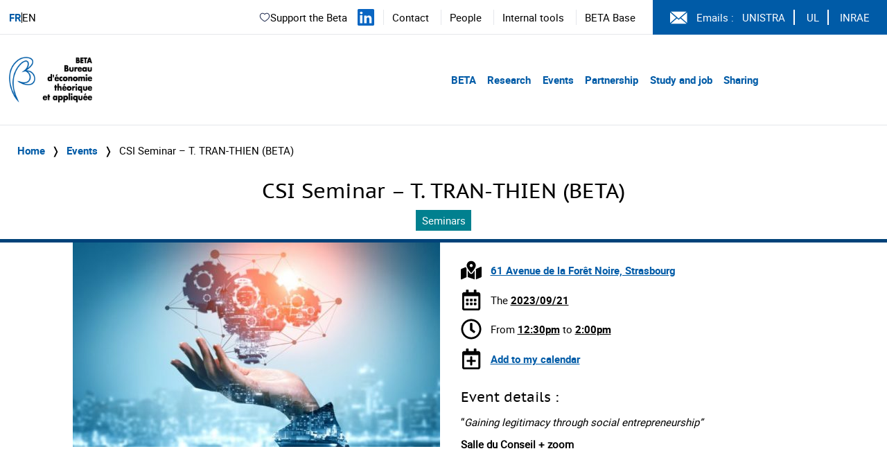

--- FILE ---
content_type: text/html; charset=UTF-8
request_url: https://www.beta-economics.fr/en/evenements/csi-seminar-t-tran-thien-beta/
body_size: 10902
content:
    <!DOCTYPE html>
<html lang="en-GB">
<head>
  <meta charset="UTF-8">
  <meta name="viewport" content="width=device-width, initial-scale=1">
  <link rel="profile" href="http://gmpg.org/xfn/11">
  <link rel="pingback" href="https://www.beta-economics.fr/wordpress/xmlrpc.php">

  <title>CSI  Seminar – T. TRAN-THIEN (BETA) &#8211; Beta</title>
<meta name='robots' content='max-image-preview:large' />
<link rel="alternate" href="https://www.beta-economics.fr/evenements/seminaire-csi-t-tran-thien-beta/" hreflang="fr" />
<link rel="alternate" href="https://www.beta-economics.fr/en/evenements/csi-seminar-t-tran-thien-beta/" hreflang="en" />
<link rel='dns-prefetch' href='//platform.twitter.com' />
<link rel="alternate" type="application/rss+xml" title="Beta &raquo; Feed" href="https://www.beta-economics.fr/en/feed/" />
<link rel='stylesheet' id='wp-block-library-css' href='https://www.beta-economics.fr/wordpress/wp-includes/css/dist/block-library/style.min.css?ver=6.6.4' type='text/css' media='all' />
<style id='filebird-block-filebird-gallery-style-inline-css' type='text/css'>
ul.filebird-block-filebird-gallery{margin:auto!important;padding:0!important;width:100%}ul.filebird-block-filebird-gallery.layout-grid{display:grid;grid-gap:20px;align-items:stretch;grid-template-columns:repeat(var(--columns),1fr);justify-items:stretch}ul.filebird-block-filebird-gallery.layout-grid li img{border:1px solid #ccc;box-shadow:2px 2px 6px 0 rgba(0,0,0,.3);height:100%;max-width:100%;-o-object-fit:cover;object-fit:cover;width:100%}ul.filebird-block-filebird-gallery.layout-masonry{-moz-column-count:var(--columns);-moz-column-gap:var(--space);column-gap:var(--space);-moz-column-width:var(--min-width);columns:var(--min-width) var(--columns);display:block;overflow:auto}ul.filebird-block-filebird-gallery.layout-masonry li{margin-bottom:var(--space)}ul.filebird-block-filebird-gallery li{list-style:none}ul.filebird-block-filebird-gallery li figure{height:100%;margin:0;padding:0;position:relative;width:100%}ul.filebird-block-filebird-gallery li figure figcaption{background:linear-gradient(0deg,rgba(0,0,0,.7),rgba(0,0,0,.3) 70%,transparent);bottom:0;box-sizing:border-box;color:#fff;font-size:.8em;margin:0;max-height:100%;overflow:auto;padding:3em .77em .7em;position:absolute;text-align:center;width:100%;z-index:2}ul.filebird-block-filebird-gallery li figure figcaption a{color:inherit}

</style>
<style id='classic-theme-styles-inline-css' type='text/css'>
/*! This file is auto-generated */
.wp-block-button__link{color:#fff;background-color:#32373c;border-radius:9999px;box-shadow:none;text-decoration:none;padding:calc(.667em + 2px) calc(1.333em + 2px);font-size:1.125em}.wp-block-file__button{background:#32373c;color:#fff;text-decoration:none}
</style>
<style id='global-styles-inline-css' type='text/css'>
:root{--wp--preset--aspect-ratio--square: 1;--wp--preset--aspect-ratio--4-3: 4/3;--wp--preset--aspect-ratio--3-4: 3/4;--wp--preset--aspect-ratio--3-2: 3/2;--wp--preset--aspect-ratio--2-3: 2/3;--wp--preset--aspect-ratio--16-9: 16/9;--wp--preset--aspect-ratio--9-16: 9/16;--wp--preset--color--black: #000000;--wp--preset--color--cyan-bluish-gray: #abb8c3;--wp--preset--color--white: #ffffff;--wp--preset--color--pale-pink: #f78da7;--wp--preset--color--vivid-red: #cf2e2e;--wp--preset--color--luminous-vivid-orange: #ff6900;--wp--preset--color--luminous-vivid-amber: #fcb900;--wp--preset--color--light-green-cyan: #7bdcb5;--wp--preset--color--vivid-green-cyan: #00d084;--wp--preset--color--pale-cyan-blue: #8ed1fc;--wp--preset--color--vivid-cyan-blue: #0693e3;--wp--preset--color--vivid-purple: #9b51e0;--wp--preset--gradient--vivid-cyan-blue-to-vivid-purple: linear-gradient(135deg,rgba(6,147,227,1) 0%,rgb(155,81,224) 100%);--wp--preset--gradient--light-green-cyan-to-vivid-green-cyan: linear-gradient(135deg,rgb(122,220,180) 0%,rgb(0,208,130) 100%);--wp--preset--gradient--luminous-vivid-amber-to-luminous-vivid-orange: linear-gradient(135deg,rgba(252,185,0,1) 0%,rgba(255,105,0,1) 100%);--wp--preset--gradient--luminous-vivid-orange-to-vivid-red: linear-gradient(135deg,rgba(255,105,0,1) 0%,rgb(207,46,46) 100%);--wp--preset--gradient--very-light-gray-to-cyan-bluish-gray: linear-gradient(135deg,rgb(238,238,238) 0%,rgb(169,184,195) 100%);--wp--preset--gradient--cool-to-warm-spectrum: linear-gradient(135deg,rgb(74,234,220) 0%,rgb(151,120,209) 20%,rgb(207,42,186) 40%,rgb(238,44,130) 60%,rgb(251,105,98) 80%,rgb(254,248,76) 100%);--wp--preset--gradient--blush-light-purple: linear-gradient(135deg,rgb(255,206,236) 0%,rgb(152,150,240) 100%);--wp--preset--gradient--blush-bordeaux: linear-gradient(135deg,rgb(254,205,165) 0%,rgb(254,45,45) 50%,rgb(107,0,62) 100%);--wp--preset--gradient--luminous-dusk: linear-gradient(135deg,rgb(255,203,112) 0%,rgb(199,81,192) 50%,rgb(65,88,208) 100%);--wp--preset--gradient--pale-ocean: linear-gradient(135deg,rgb(255,245,203) 0%,rgb(182,227,212) 50%,rgb(51,167,181) 100%);--wp--preset--gradient--electric-grass: linear-gradient(135deg,rgb(202,248,128) 0%,rgb(113,206,126) 100%);--wp--preset--gradient--midnight: linear-gradient(135deg,rgb(2,3,129) 0%,rgb(40,116,252) 100%);--wp--preset--font-size--small: 13px;--wp--preset--font-size--medium: 20px;--wp--preset--font-size--large: 36px;--wp--preset--font-size--x-large: 42px;--wp--preset--spacing--20: 0.44rem;--wp--preset--spacing--30: 0.67rem;--wp--preset--spacing--40: 1rem;--wp--preset--spacing--50: 1.5rem;--wp--preset--spacing--60: 2.25rem;--wp--preset--spacing--70: 3.38rem;--wp--preset--spacing--80: 5.06rem;--wp--preset--shadow--natural: 6px 6px 9px rgba(0, 0, 0, 0.2);--wp--preset--shadow--deep: 12px 12px 50px rgba(0, 0, 0, 0.4);--wp--preset--shadow--sharp: 6px 6px 0px rgba(0, 0, 0, 0.2);--wp--preset--shadow--outlined: 6px 6px 0px -3px rgba(255, 255, 255, 1), 6px 6px rgba(0, 0, 0, 1);--wp--preset--shadow--crisp: 6px 6px 0px rgba(0, 0, 0, 1);}:where(.is-layout-flex){gap: 0.5em;}:where(.is-layout-grid){gap: 0.5em;}body .is-layout-flex{display: flex;}.is-layout-flex{flex-wrap: wrap;align-items: center;}.is-layout-flex > :is(*, div){margin: 0;}body .is-layout-grid{display: grid;}.is-layout-grid > :is(*, div){margin: 0;}:where(.wp-block-columns.is-layout-flex){gap: 2em;}:where(.wp-block-columns.is-layout-grid){gap: 2em;}:where(.wp-block-post-template.is-layout-flex){gap: 1.25em;}:where(.wp-block-post-template.is-layout-grid){gap: 1.25em;}.has-black-color{color: var(--wp--preset--color--black) !important;}.has-cyan-bluish-gray-color{color: var(--wp--preset--color--cyan-bluish-gray) !important;}.has-white-color{color: var(--wp--preset--color--white) !important;}.has-pale-pink-color{color: var(--wp--preset--color--pale-pink) !important;}.has-vivid-red-color{color: var(--wp--preset--color--vivid-red) !important;}.has-luminous-vivid-orange-color{color: var(--wp--preset--color--luminous-vivid-orange) !important;}.has-luminous-vivid-amber-color{color: var(--wp--preset--color--luminous-vivid-amber) !important;}.has-light-green-cyan-color{color: var(--wp--preset--color--light-green-cyan) !important;}.has-vivid-green-cyan-color{color: var(--wp--preset--color--vivid-green-cyan) !important;}.has-pale-cyan-blue-color{color: var(--wp--preset--color--pale-cyan-blue) !important;}.has-vivid-cyan-blue-color{color: var(--wp--preset--color--vivid-cyan-blue) !important;}.has-vivid-purple-color{color: var(--wp--preset--color--vivid-purple) !important;}.has-black-background-color{background-color: var(--wp--preset--color--black) !important;}.has-cyan-bluish-gray-background-color{background-color: var(--wp--preset--color--cyan-bluish-gray) !important;}.has-white-background-color{background-color: var(--wp--preset--color--white) !important;}.has-pale-pink-background-color{background-color: var(--wp--preset--color--pale-pink) !important;}.has-vivid-red-background-color{background-color: var(--wp--preset--color--vivid-red) !important;}.has-luminous-vivid-orange-background-color{background-color: var(--wp--preset--color--luminous-vivid-orange) !important;}.has-luminous-vivid-amber-background-color{background-color: var(--wp--preset--color--luminous-vivid-amber) !important;}.has-light-green-cyan-background-color{background-color: var(--wp--preset--color--light-green-cyan) !important;}.has-vivid-green-cyan-background-color{background-color: var(--wp--preset--color--vivid-green-cyan) !important;}.has-pale-cyan-blue-background-color{background-color: var(--wp--preset--color--pale-cyan-blue) !important;}.has-vivid-cyan-blue-background-color{background-color: var(--wp--preset--color--vivid-cyan-blue) !important;}.has-vivid-purple-background-color{background-color: var(--wp--preset--color--vivid-purple) !important;}.has-black-border-color{border-color: var(--wp--preset--color--black) !important;}.has-cyan-bluish-gray-border-color{border-color: var(--wp--preset--color--cyan-bluish-gray) !important;}.has-white-border-color{border-color: var(--wp--preset--color--white) !important;}.has-pale-pink-border-color{border-color: var(--wp--preset--color--pale-pink) !important;}.has-vivid-red-border-color{border-color: var(--wp--preset--color--vivid-red) !important;}.has-luminous-vivid-orange-border-color{border-color: var(--wp--preset--color--luminous-vivid-orange) !important;}.has-luminous-vivid-amber-border-color{border-color: var(--wp--preset--color--luminous-vivid-amber) !important;}.has-light-green-cyan-border-color{border-color: var(--wp--preset--color--light-green-cyan) !important;}.has-vivid-green-cyan-border-color{border-color: var(--wp--preset--color--vivid-green-cyan) !important;}.has-pale-cyan-blue-border-color{border-color: var(--wp--preset--color--pale-cyan-blue) !important;}.has-vivid-cyan-blue-border-color{border-color: var(--wp--preset--color--vivid-cyan-blue) !important;}.has-vivid-purple-border-color{border-color: var(--wp--preset--color--vivid-purple) !important;}.has-vivid-cyan-blue-to-vivid-purple-gradient-background{background: var(--wp--preset--gradient--vivid-cyan-blue-to-vivid-purple) !important;}.has-light-green-cyan-to-vivid-green-cyan-gradient-background{background: var(--wp--preset--gradient--light-green-cyan-to-vivid-green-cyan) !important;}.has-luminous-vivid-amber-to-luminous-vivid-orange-gradient-background{background: var(--wp--preset--gradient--luminous-vivid-amber-to-luminous-vivid-orange) !important;}.has-luminous-vivid-orange-to-vivid-red-gradient-background{background: var(--wp--preset--gradient--luminous-vivid-orange-to-vivid-red) !important;}.has-very-light-gray-to-cyan-bluish-gray-gradient-background{background: var(--wp--preset--gradient--very-light-gray-to-cyan-bluish-gray) !important;}.has-cool-to-warm-spectrum-gradient-background{background: var(--wp--preset--gradient--cool-to-warm-spectrum) !important;}.has-blush-light-purple-gradient-background{background: var(--wp--preset--gradient--blush-light-purple) !important;}.has-blush-bordeaux-gradient-background{background: var(--wp--preset--gradient--blush-bordeaux) !important;}.has-luminous-dusk-gradient-background{background: var(--wp--preset--gradient--luminous-dusk) !important;}.has-pale-ocean-gradient-background{background: var(--wp--preset--gradient--pale-ocean) !important;}.has-electric-grass-gradient-background{background: var(--wp--preset--gradient--electric-grass) !important;}.has-midnight-gradient-background{background: var(--wp--preset--gradient--midnight) !important;}.has-small-font-size{font-size: var(--wp--preset--font-size--small) !important;}.has-medium-font-size{font-size: var(--wp--preset--font-size--medium) !important;}.has-large-font-size{font-size: var(--wp--preset--font-size--large) !important;}.has-x-large-font-size{font-size: var(--wp--preset--font-size--x-large) !important;}
:where(.wp-block-post-template.is-layout-flex){gap: 1.25em;}:where(.wp-block-post-template.is-layout-grid){gap: 1.25em;}
:where(.wp-block-columns.is-layout-flex){gap: 2em;}:where(.wp-block-columns.is-layout-grid){gap: 2em;}
:root :where(.wp-block-pullquote){font-size: 1.5em;line-height: 1.6;}
</style>
<link rel='stylesheet' id='custom_styles-css' href='https://www.beta-economics.fr/themes/beta/assets/dist/app-6ad0fd2a.css?ver=6.6.4' type='text/css' media='all' />
<link rel='stylesheet' id='slick-css' href='https://www.beta-economics.fr/themes/beta/assets/styles/slick.css?ver=6.6.4' type='text/css' media='all' />
<script type="text/javascript" src="https://www.beta-economics.fr/themes/beta/assets/scripts/jquery-3.6.0.min.js?ver=6.6.4" id="jquery-js"></script>
<script type="text/javascript" src="https://www.beta-economics.fr/themes/beta/assets/scripts/slick.min.js?ver=6.6.4" id="slick-js"></script>
<script type="text/javascript" src="https://www.beta-economics.fr/themes/beta/assets/dist/index-3c781937.js?ver=6.6.4" id="custom_scripts-js"></script>
<script type="text/javascript" src="https://platform.twitter.com/widgets.js?ver=6.6.4" id="tweeter-js"></script>
<link rel="https://api.w.org/" href="https://www.beta-economics.fr/wp-json/" /><link rel="alternate" title="JSON" type="application/json" href="https://www.beta-economics.fr/wp-json/wp/v2/evenements/8225" /><link rel="EditURI" type="application/rsd+xml" title="RSD" href="https://www.beta-economics.fr/wordpress/xmlrpc.php?rsd" />
<meta name="generator" content="WordPress 6.6.4" />
<link rel="canonical" href="https://www.beta-economics.fr/en/evenements/csi-seminar-t-tran-thien-beta/" />
<link rel='shortlink' href='https://www.beta-economics.fr/?p=8225' />
<link rel="alternate" title="oEmbed (JSON)" type="application/json+oembed" href="https://www.beta-economics.fr/wp-json/oembed/1.0/embed?url=https%3A%2F%2Fwww.beta-economics.fr%2Fen%2Fevenements%2Fcsi-seminar-t-tran-thien-beta%2F" />
<link rel="alternate" title="oEmbed (XML)" type="text/xml+oembed" href="https://www.beta-economics.fr/wp-json/oembed/1.0/embed?url=https%3A%2F%2Fwww.beta-economics.fr%2Fen%2Fevenements%2Fcsi-seminar-t-tran-thien-beta%2F&#038;format=xml" />
<!-- Analytics by WP Statistics - https://wp-statistics.com -->
<link rel="icon" href="https://www.beta-economics.fr/uploads/2021/01/cropped-favicon-32x32.png" sizes="32x32" />
<link rel="icon" href="https://www.beta-economics.fr/uploads/2021/01/cropped-favicon-192x192.png" sizes="192x192" />
<link rel="apple-touch-icon" href="https://www.beta-economics.fr/uploads/2021/01/cropped-favicon-180x180.png" />
<meta name="msapplication-TileImage" content="https://www.beta-economics.fr/uploads/2021/01/cropped-favicon-270x270.png" />
	</head>

<body class="evenements-template-default single single-evenements postid-8225 wp-custom-logo" data-template="base.twig">

        <header role="banner" class="header">

      <div class="desktop nav-container border-b border-gray-200 hidden lg:block">
        <div class="top-menu grid grid-flow-col border-b-custom">
    <div class="mutilangues self-center pl-5">
    <p>
        <a class="no-underline hover:underline" href="https://www.beta-economics.fr/evenements/seminaire-csi-t-tran-thien-beta/">
    FR
  </a>
    <a class="no-underline hover:underline" href="https://www.beta-economics.fr/en/evenements/csi-seminar-t-tran-thien-beta/">
    EN
  </a>
      </p>
  </div>
  <div class="flex items-center justify-end cursor-default">
            
      <div class="soutien-beta">
    <a href="https://fondation.unistra.fr/projet/bureau-deconomie-theorique-et-appliquee-beta-umr-7522/" target="_blank" rel="noopener noreferrer">
      <svg width="17" height="16" viewBox="0 0 17 16" fill="none" xmlns="http://www.w3.org/2000/svg"><path d="M8.98014 3.66709L8.61988 4.01382C8.71414 4.11176 8.84421 4.16709 8.98014 4.16709C9.11608 4.16709 9.24614 4.11176 9.34041 4.01382L8.98014 3.66709ZM7.26418 12.2146C6.25374 11.4181 5.14886 10.6402 4.27234 9.6532C3.41296 8.68547 2.81348 7.55634 2.81348 6.0914H1.81348C1.81348 7.8684 2.55381 9.22407 3.52462 10.3172C4.4783 11.3911 5.69399 12.2501 6.64509 12.9999L7.26418 12.2146ZM2.81348 6.0914C2.81348 4.65749 3.62372 3.45502 4.72972 2.94946C5.80419 2.45832 7.24792 2.58839 8.61988 4.01382L9.34041 3.32036C7.71248 1.62902 5.82287 1.35026 4.31398 2.03998C2.83662 2.71528 1.81348 4.28336 1.81348 6.0914H2.81348ZM6.64509 12.9999C6.98658 13.2691 7.35317 13.5562 7.72468 13.7733C8.09608 13.9903 8.51988 14.1667 8.98014 14.1667V13.1667C8.77374 13.1667 8.53088 13.0862 8.22921 12.9099C7.92768 12.7337 7.61486 12.4911 7.26418 12.2146L6.64509 12.9999ZM11.3152 12.9999C12.2663 12.2501 13.482 11.3911 14.4357 10.3172C15.4065 9.22407 16.1468 7.8684 16.1468 6.0914H15.1468C15.1468 7.55634 14.5473 8.68547 13.6879 9.6532C12.8114 10.6402 11.7065 11.4181 10.6961 12.2146L11.3152 12.9999ZM16.1468 6.0914C16.1468 4.28336 15.1237 2.71528 13.6463 2.03998C12.1374 1.35026 10.2478 1.62902 8.61988 3.32036L9.34041 4.01382C10.7123 2.58839 12.1561 2.45832 13.2305 2.94946C14.3365 3.45502 15.1468 4.65749 15.1468 6.0914H16.1468ZM10.6961 12.2146C10.3454 12.4911 10.0326 12.7337 9.73108 12.9099C9.42941 13.0862 9.18654 13.1667 8.98014 13.1667V14.1667C9.44041 14.1667 9.86421 13.9903 10.2356 13.7733C10.6071 13.5562 10.9737 13.2691 11.3152 12.9999L10.6961 12.2146Z" fill="#1C274C"/></svg>
        Support the Beta
    </a>
  </div>

        <div class="linkedin">
      <a href="https://www.linkedin.com/company/bureau-d-economie-theorique-et-appliquee-beta/mycompany/" target="_blank" rel="noopener noreferrer" aria-label="Suivez-nous sur LinkedIn" title="Suivez-nous sur LinkedIn">
        <svg width="24" height="24" viewBox="0 0 24 24" fill="none" xmlns="http://www.w3.org/2000/svg">
          <path fill="#0A66C2" d="M22.23 0H1.77C.79 0 0 .77 0 1.72v20.55C0 23.23.79 24 1.77 24h20.46c.98 0 1.77-.77 1.77-1.72V1.72C24 .77 23.21 0 22.23 0zM7.08 20.45H3.56V9H7.08v11.45zM5.32 7.45c-1.14 0-1.88-.8-1.88-1.8 0-1.02.77-1.8 1.92-1.8 1.15 0 1.88.78 1.88 1.8 0 1-.73 1.8-1.92 1.8zM20.45 20.45h-3.52v-5.89c0-1.47-.53-2.48-1.86-2.48-1.02 0-1.63.69-1.9 1.35-.1.25-.12.6-.12.95v6.07h-3.52s.05-9.85 0-10.85h3.52v1.54c.47-.73 1.31-1.77 3.18-1.77 2.33 0 4.07 1.52 4.07 4.78v6.3z"/>
        </svg>
      </a>
    </div>

        <div class="menu-secondary">
      <ul class="menu-list-secondary pl-5 pr-5 hidden lg:block">
      <li class="inline-block border-l border-gray-200 px-5">
      <a class="hover:underline" target="_self"  rel="noopener noreferrer" href="https://www.beta-economics.fr/en/contact-people/">
        Contact
      </a>
    </li>
      <li class="inline-block border-l border-gray-200 px-5">
      <a class="hover:underline" target="_self"  rel="noopener noreferrer" href="https://beta-economics.fr/en/beta-members/">
        People
      </a>
    </li>
      <li class="inline-block border-l border-gray-200 px-5">
      <a class="hover:underline" target="_self"  rel="noopener noreferrer" href="https://www.beta-economics.fr/en/internal-tools/">
        Internal tools
      </a>
    </li>
      <li class="inline-block border-l border-gray-200 px-5">
      <a class="hover:underline" target="_self"  rel="noopener noreferrer" href="https://beta.u-strasbg.fr/">
        BETA Base
      </a>
    </li>
  </ul>


<ul class="menu-list-secondary lg:hidden">
      <li class="py-2">
      <a class="text-font" target="_self" rel="noopener noreferrer" href="https://www.beta-economics.fr/en/contact-people/">
        Contact
      </a>
    </li>
      <li class="py-2">
      <a class="text-font" target="_self" rel="noopener noreferrer" href="https://beta-economics.fr/en/beta-members/">
        People
      </a>
    </li>
      <li class="py-2">
      <a class="text-font" target="_self" rel="noopener noreferrer" href="https://www.beta-economics.fr/en/internal-tools/">
        Internal tools
      </a>
    </li>
      <li class="py-2">
      <a class="text-font" target="_self" rel="noopener noreferrer" href="https://beta.u-strasbg.fr/">
        BETA Base
      </a>
    </li>
  </ul>
    </div>
        <div class="messagerie flex items-center pl-10 pr-5 py-5 bg-blue text-white">
      <svg aria-hidden="true" class="logo-svg" width="25px" height="25px" viewBox="0 0 26 18" version="1.1" xmlns="http://www.w3.org/2000/svg" xmlns:xlink="http://www.w3.org/1999/xlink">
        <g stroke="none" stroke-width="1" fill="none" fill-rule="evenodd">
          <g transform="translate(-1096.000000, -12.000000)" fill="#FFFFFF" fill-rule="nonzero">
            <g transform="translate(1096.000000, 12.000000)">
                <polygon points="0 1.0904 0 16.9096 9.03945 9"></polygon>
                <polygon points="1.132 3.55271368e-15 12.85 10.25315 24.5681 3.55271368e-15"></polygon>
                <polygon points="15.42155 9.99665 12.85 12.24685 10.27845 9.99665 1.1319 18 24.5684 18"></polygon>
                <polygon points="16.56065 9 25.6 16.90935 25.6 1.0905"></polygon>
            </g>
          </g>
        </g>
      </svg>
      <span class="pl-5">Emails :</span>

            <nav role="navigation" class="intranet">
        <ul class="list-intranet">
      <li class="items-intranet inline-block px-5 border-r-1 last:border-r-0 border-white">
      <a class="hover:underline" target="_blank" rel="noopener noreferrer" href="https://cas.unistra.fr/cas/login?service=https%3A%2F%2Fidp.unistra.fr%2Fidp%2FAuthn%2FExternal%3Fconversation%3De1s1&entityId=https%3A%2F%2Fsp.partage.renater.fr%2Funiv-strasbourg" aria-label="Voir le site (nouvelle fenêtre)">
        UNISTRA
      </a>
    </li>
      <li class="items-intranet inline-block px-5 border-r-1 last:border-r-0 border-white">
      <a class="hover:underline" target="_blank" rel="noopener noreferrer" href="https://auth.univ-lorraine.fr/login?service=https%3A%2F%2Fmail.univ-lorraine.fr%2Fzimbra%2Fpreauth%2FpreauthUL_PERS.jsp" aria-label="Voir le site (nouvelle fenêtre)">
        UL
      </a>
    </li>
      <li class="items-intranet inline-block px-5 border-r-1 last:border-r-0 border-white">
      <a class="hover:underline" target="_blank" rel="noopener noreferrer" href="https://messagerie.inrae.fr/" aria-label="Voir le site (nouvelle fenêtre)">
        INRAE
      </a>
    </li>
  </ul>      </nav>    </div>  </div>
</div>


<div class="nav-primary grid grid-flow-col mx-5 my-10">

    <div class="header-logo">
    <a
      class="block w-48"
      href="
              https://www.beta-economics.fr/en
      "
    >
              <img style="height:80px" class="object-contain" src="https://www.beta-economics.fr/uploads/2021/06/cropped-Logo_Beta_quadri.png" alt="Beta">
          </a>
  </div>
    <div class="menu cursor-default place-self-center justify-self-end mr-64">
    <nav role="navigation" class="menu-primary bold text-blue text-2xl">
      <ul class="menu-mobile pb-5 mb-5 text-blue border-b border-gray-400 lg:hidden">
      <li class="menu-mobile-list relative">
      <a class="menu-mobile-item block py-4" href="#">
        BETA
      </a>

                    <ul class="dropdown-mobile-child-menu z-50 py-4 bg-blue">
                      <li class="child-list">
              <a class="child-item block p-4 text-white" href="https://www.beta-economics.fr/en/introducing-beta/">
                Introducing BETA
              </a>

                                        </li>                      <li class="child-list">
              <a class="child-item block p-4 text-white" href="https://www.beta-economics.fr/en/organisation-en/">
                Organisation
              </a>

                                        </li>                      <li class="child-list">
              <a class="child-item block p-4 text-white" href="https://www.beta-economics.fr//annuaire/">
                People
              </a>

                                        </li>                      <li class="child-list">
              <a class="child-item block p-4 text-white" href="https://www.beta-economics.fr/en/newsletter-en/">
                Newsletter
              </a>

                                        </li>                      <li class="child-list">
              <a class="child-item block p-4 text-white" href="https://www.beta-economics.fr/en/souvenirs-and-tributes/">
                Souvenirs and tributes
              </a>

                                        </li>                      <li class="child-list">
              <a class="child-item block p-4 text-white" href="https://www.beta-economics.fr/en/contact-people/">
                Contact
              </a>

                                        </li>                  </ul>          </li>      <li class="menu-mobile-list relative">
      <a class="menu-mobile-item block py-4" href="#">
        Research
      </a>

                    <ul class="dropdown-mobile-child-menu z-50 py-4 bg-blue">
                      <li class="child-list">
              <a class="child-item block p-4 text-white" href="https://www.beta-economics.fr/en/research/">
                Research groups & societal challenges
              </a>

                                        </li>                      <li class="child-list">
              <a class="child-item block p-4 text-white" href="https://www.beta-economics.fr/en/platforms/">
                Platforms
              </a>

                                            <ul class="dropdown-children-menu mx-5 mb-5 bg-white">
                                      <li class="children-list">
                      <a class="children-item block p-4" href="https://www.beta-economics.fr/en/platforms/lees-platform/">
                        LEES platform
                      </a>
                    </li>                                      <li class="children-list">
                      <a class="children-item block p-4" href="https://www.beta-economics.fr/en/platforms/olef-platform/">
                        OLEF platform
                      </a>
                    </li>                                      <li class="children-list">
                      <a class="children-item block p-4" href="https://www.beta-economics.fr/en/platforms/disce-platform/">
                        DisCE platform
                      </a>
                    </li>                                  </ul>                          </li>                      <li class="child-list">
              <a class="child-item block p-4 text-white" href="https://www.beta-economics.fr/en/publications-en/">
                Publications
              </a>

                                        </li>                      <li class="child-list">
              <a class="child-item block p-4 text-white" href="https://www.beta-economics.fr/en/beta-working-papers/">
                BETA Working papers
              </a>

                                        </li>                      <li class="child-list">
              <a class="child-item block p-4 text-white" href="https://www.beta-economics.fr/en/working-papers-special-50-years-series/">
                Working papers special series “BETA Golden Anniversary”
              </a>

                                        </li>                      <li class="child-list">
              <a class="child-item block p-4 text-white" href="https://www.beta-economics.fr/en/category/awards/">
                Awards
              </a>

                                        </li>                  </ul>          </li>      <li class="menu-mobile-list relative">
      <a class="menu-mobile-item block py-4" href="#">
        Events
      </a>

                    <ul class="dropdown-mobile-child-menu z-50 py-4 bg-blue">
                      <li class="child-list">
              <a class="child-item block p-4 text-white" href="https://www.beta-economics.fr/en/events/">
                Upcoming Events
              </a>

                                        </li>                      <li class="child-list">
              <a class="child-item block p-4 text-white" href="https://www.beta-economics.fr/en/past-events/">
                Past Events
              </a>

                                        </li>                  </ul>          </li>      <li class="menu-mobile-list relative">
      <a class="menu-mobile-item block py-4" href="#">
        Partnership
      </a>

                    <ul class="dropdown-mobile-child-menu z-50 py-4 bg-blue">
                      <li class="child-list">
              <a class="child-item block p-4 text-white" href="https://www.beta-economics.fr/en/research-projects/">
                Research projects
              </a>

                                        </li>                      <li class="child-list">
              <a class="child-item block p-4 text-white" href="https://www.beta-economics.fr/en/specialist-activities/">
                Specialist Activities
              </a>

                                            <ul class="dropdown-children-menu mx-5 mb-5 bg-white">
                                      <li class="children-list">
                      <a class="children-item block p-4" href="https://www.beta-economics.fr/en/research-projects/consultancy-activities/">
                        Consultancy activities
                      </a>
                    </li>                                      <li class="children-list">
                      <a class="children-item block p-4" href="https://www.beta-economics.fr/en/research-projects/boards-and-committees/">
                        Boards and Committees
                      </a>
                    </li>                                  </ul>                          </li>                      <li class="child-list">
              <a class="child-item block p-4 text-white" href="https://www.beta-economics.fr/en/chairs/">
                Chairs
              </a>

                                        </li>                      <li class="child-list">
              <a class="child-item block p-4 text-white" href="https://www.beta-economics.fr/en/itis-and-labex/">
                ITIs and Labex
              </a>

                                        </li>                      <li class="child-list">
              <a class="child-item block p-4 text-white" href="https://www.beta-economics.fr/en/associated-entities/">
                Associated entities
              </a>

                                        </li>                  </ul>          </li>      <li class="menu-mobile-list relative">
      <a class="menu-mobile-item block py-4" href="#">
        Study and job
      </a>

                    <ul class="dropdown-mobile-child-menu z-50 py-4 bg-blue">
                      <li class="child-list">
              <a class="child-item block p-4 text-white" href="https://www.beta-economics.fr/en/masters-and-magister-degrees/">
                Masters and Magister degrees
              </a>

                                        </li>                      <li class="child-list">
              <a class="child-item block p-4 text-white" href="https://www.beta-economics.fr/en/phd-program/">
                PhD program
              </a>

                                        </li>                      <li class="child-list">
              <a class="child-item block p-4 text-white" href="https://www.beta-economics.fr/en/category/training-job-offers/">
                Training and job offers
              </a>

                                        </li>                      <li class="child-list">
              <a class="child-item block p-4 text-white" href="https://www.beta-economics.fr/en/job-market-applicants/">
                Job market applicants
              </a>

                                        </li>                  </ul>          </li>      <li class="menu-mobile-list relative">
      <a class="menu-mobile-item block py-4" href="#">
        Sharing
      </a>

                    <ul class="dropdown-mobile-child-menu z-50 py-4 bg-blue">
                      <li class="child-list">
              <a class="child-item block p-4 text-white" href="https://www.beta-economics.fr/en/category/media-society/">
                Media &amp; Society
              </a>

                                        </li>                      <li class="child-list">
              <a class="child-item block p-4 text-white" href="https://www.beta-economics.fr/en/cat_event/en-general-public-conferences/">
                General public conferences
              </a>

                                        </li>                  </ul>          </li>  </ul>



<ul class="menu-desktop hidden lg:block">
      <li class="menu-list inline-block">
      <a class="menu-item pr-5" href="#">
        BETA
      </a>

                    <ul class="dropdown-child-menu z-50 absolute w-60 bg-blue hidden">
                      <li class="child-list hover:bg-blue-dark">
              <a class="child-item block py-4 px-5 text-white" href="https://www.beta-economics.fr/en/introducing-beta/">
                Introducing BETA
              </a>

                                        </li>                      <li class="child-list hover:bg-blue-dark">
              <a class="child-item block py-4 px-5 text-white" href="https://www.beta-economics.fr/en/organisation-en/">
                Organisation
              </a>

                                        </li>                      <li class="child-list hover:bg-blue-dark">
              <a class="child-item block py-4 px-5 text-white" href="https://www.beta-economics.fr//annuaire/">
                People
              </a>

                                        </li>                      <li class="child-list hover:bg-blue-dark">
              <a class="child-item block py-4 px-5 text-white" href="https://www.beta-economics.fr/en/newsletter-en/">
                Newsletter
              </a>

                                        </li>                      <li class="child-list hover:bg-blue-dark">
              <a class="child-item block py-4 px-5 text-white" href="https://www.beta-economics.fr/en/souvenirs-and-tributes/">
                Souvenirs and tributes
              </a>

                                        </li>                      <li class="child-list hover:bg-blue-dark">
              <a class="child-item block py-4 px-5 text-white" href="https://www.beta-economics.fr/en/contact-people/">
                Contact
              </a>

                                        </li>                  </ul>          </li>      <li class="menu-list inline-block">
      <a class="menu-item pr-5" href="#">
        Research
      </a>

                    <ul class="dropdown-child-menu z-50 absolute w-60 bg-blue hidden">
                      <li class="child-list hover:bg-blue-dark">
              <a class="child-item block py-4 px-5 text-white" href="https://www.beta-economics.fr/en/research/">
                Research groups & societal challenges
              </a>

                                        </li>                      <li class="child-list hover:bg-blue-dark">
              <a class="child-item block py-4 px-5 text-white" href="https://www.beta-economics.fr/en/platforms/">
                Platforms
              </a>

                                            <ul class="dropdown-children-menu absolute origin-top-left transform translate-x-60 -translate-y-16 w-60 bg-blue hidden">
                                      <li class="children-list hover:bg-blue-dark">
                      <a class="children-item block py-4 px-2 text-white" href="https://www.beta-economics.fr/en/platforms/lees-platform/">
                        LEES platform
                      </a>
                    </li>                                      <li class="children-list hover:bg-blue-dark">
                      <a class="children-item block py-4 px-2 text-white" href="https://www.beta-economics.fr/en/platforms/olef-platform/">
                        OLEF platform
                      </a>
                    </li>                                      <li class="children-list hover:bg-blue-dark">
                      <a class="children-item block py-4 px-2 text-white" href="https://www.beta-economics.fr/en/platforms/disce-platform/">
                        DisCE platform
                      </a>
                    </li>                                  </ul>                          </li>                      <li class="child-list hover:bg-blue-dark">
              <a class="child-item block py-4 px-5 text-white" href="https://www.beta-economics.fr/en/publications-en/">
                Publications
              </a>

                                        </li>                      <li class="child-list hover:bg-blue-dark">
              <a class="child-item block py-4 px-5 text-white" href="https://www.beta-economics.fr/en/beta-working-papers/">
                BETA Working papers
              </a>

                                        </li>                      <li class="child-list hover:bg-blue-dark">
              <a class="child-item block py-4 px-5 text-white" href="https://www.beta-economics.fr/en/working-papers-special-50-years-series/">
                Working papers special series “BETA Golden Anniversary”
              </a>

                                        </li>                      <li class="child-list hover:bg-blue-dark">
              <a class="child-item block py-4 px-5 text-white" href="https://www.beta-economics.fr/en/category/awards/">
                Awards
              </a>

                                        </li>                  </ul>          </li>      <li class="menu-list inline-block">
      <a class="menu-item pr-5" href="#">
        Events
      </a>

                    <ul class="dropdown-child-menu z-50 absolute w-60 bg-blue hidden">
                      <li class="child-list hover:bg-blue-dark">
              <a class="child-item block py-4 px-5 text-white" href="https://www.beta-economics.fr/en/events/">
                Upcoming Events
              </a>

                                        </li>                      <li class="child-list hover:bg-blue-dark">
              <a class="child-item block py-4 px-5 text-white" href="https://www.beta-economics.fr/en/past-events/">
                Past Events
              </a>

                                        </li>                  </ul>          </li>      <li class="menu-list inline-block">
      <a class="menu-item pr-5" href="#">
        Partnership
      </a>

                    <ul class="dropdown-child-menu z-50 absolute w-60 bg-blue hidden">
                      <li class="child-list hover:bg-blue-dark">
              <a class="child-item block py-4 px-5 text-white" href="https://www.beta-economics.fr/en/research-projects/">
                Research projects
              </a>

                                        </li>                      <li class="child-list hover:bg-blue-dark">
              <a class="child-item block py-4 px-5 text-white" href="https://www.beta-economics.fr/en/specialist-activities/">
                Specialist Activities
              </a>

                                            <ul class="dropdown-children-menu absolute origin-top-left transform translate-x-60 -translate-y-16 w-60 bg-blue hidden">
                                      <li class="children-list hover:bg-blue-dark">
                      <a class="children-item block py-4 px-2 text-white" href="https://www.beta-economics.fr/en/research-projects/consultancy-activities/">
                        Consultancy activities
                      </a>
                    </li>                                      <li class="children-list hover:bg-blue-dark">
                      <a class="children-item block py-4 px-2 text-white" href="https://www.beta-economics.fr/en/research-projects/boards-and-committees/">
                        Boards and Committees
                      </a>
                    </li>                                  </ul>                          </li>                      <li class="child-list hover:bg-blue-dark">
              <a class="child-item block py-4 px-5 text-white" href="https://www.beta-economics.fr/en/chairs/">
                Chairs
              </a>

                                        </li>                      <li class="child-list hover:bg-blue-dark">
              <a class="child-item block py-4 px-5 text-white" href="https://www.beta-economics.fr/en/itis-and-labex/">
                ITIs and Labex
              </a>

                                        </li>                      <li class="child-list hover:bg-blue-dark">
              <a class="child-item block py-4 px-5 text-white" href="https://www.beta-economics.fr/en/associated-entities/">
                Associated entities
              </a>

                                        </li>                  </ul>          </li>      <li class="menu-list inline-block">
      <a class="menu-item pr-5" href="#">
        Study and job
      </a>

                    <ul class="dropdown-child-menu z-50 absolute w-60 bg-blue hidden">
                      <li class="child-list hover:bg-blue-dark">
              <a class="child-item block py-4 px-5 text-white" href="https://www.beta-economics.fr/en/masters-and-magister-degrees/">
                Masters and Magister degrees
              </a>

                                        </li>                      <li class="child-list hover:bg-blue-dark">
              <a class="child-item block py-4 px-5 text-white" href="https://www.beta-economics.fr/en/phd-program/">
                PhD program
              </a>

                                        </li>                      <li class="child-list hover:bg-blue-dark">
              <a class="child-item block py-4 px-5 text-white" href="https://www.beta-economics.fr/en/category/training-job-offers/">
                Training and job offers
              </a>

                                        </li>                      <li class="child-list hover:bg-blue-dark">
              <a class="child-item block py-4 px-5 text-white" href="https://www.beta-economics.fr/en/job-market-applicants/">
                Job market applicants
              </a>

                                        </li>                  </ul>          </li>      <li class="menu-list inline-block">
      <a class="menu-item pr-5" href="#">
        Sharing
      </a>

                    <ul class="dropdown-child-menu z-50 absolute w-60 bg-blue hidden">
                      <li class="child-list hover:bg-blue-dark">
              <a class="child-item block py-4 px-5 text-white" href="https://www.beta-economics.fr/en/category/media-society/">
                Media &amp; Society
              </a>

                                        </li>                      <li class="child-list hover:bg-blue-dark">
              <a class="child-item block py-4 px-5 text-white" href="https://www.beta-economics.fr/en/cat_event/en-general-public-conferences/">
                General public conferences
              </a>

                                        </li>                  </ul>          </li>  </ul>    </nav>
  </div></div>      </div>

      <div class="mobile nav-container border-b border-gray-200 lg:hidden">
        <div class="top-menu flex justify-between items-center m-5">

    <div class="mutilangues">
    <p>
        <a class="no-underline hover:underline" href="https://www.beta-economics.fr/evenements/seminaire-csi-t-tran-thien-beta/">
    FR
  </a>
    <a class="no-underline hover:underline" href="https://www.beta-economics.fr/en/evenements/csi-seminar-t-tran-thien-beta/">
    EN
  </a>
      </p>
  </div>
      
  <div class="soutien-beta">
    <a href="https://fondation.unistra.fr/projet/bureau-deconomie-theorique-et-appliquee-beta-umr-7522/" target="_blank" rel="noopener noreferrer">
      <svg width="17" height="16" viewBox="0 0 17 16" fill="none" xmlns="http://www.w3.org/2000/svg"><path d="M8.98014 3.66709L8.61988 4.01382C8.71414 4.11176 8.84421 4.16709 8.98014 4.16709C9.11608 4.16709 9.24614 4.11176 9.34041 4.01382L8.98014 3.66709ZM7.26418 12.2146C6.25374 11.4181 5.14886 10.6402 4.27234 9.6532C3.41296 8.68547 2.81348 7.55634 2.81348 6.0914H1.81348C1.81348 7.8684 2.55381 9.22407 3.52462 10.3172C4.4783 11.3911 5.69399 12.2501 6.64509 12.9999L7.26418 12.2146ZM2.81348 6.0914C2.81348 4.65749 3.62372 3.45502 4.72972 2.94946C5.80419 2.45832 7.24792 2.58839 8.61988 4.01382L9.34041 3.32036C7.71248 1.62902 5.82287 1.35026 4.31398 2.03998C2.83662 2.71528 1.81348 4.28336 1.81348 6.0914H2.81348ZM6.64509 12.9999C6.98658 13.2691 7.35317 13.5562 7.72468 13.7733C8.09608 13.9903 8.51988 14.1667 8.98014 14.1667V13.1667C8.77374 13.1667 8.53088 13.0862 8.22921 12.9099C7.92768 12.7337 7.61486 12.4911 7.26418 12.2146L6.64509 12.9999ZM11.3152 12.9999C12.2663 12.2501 13.482 11.3911 14.4357 10.3172C15.4065 9.22407 16.1468 7.8684 16.1468 6.0914H15.1468C15.1468 7.55634 14.5473 8.68547 13.6879 9.6532C12.8114 10.6402 11.7065 11.4181 10.6961 12.2146L11.3152 12.9999ZM16.1468 6.0914C16.1468 4.28336 15.1237 2.71528 13.6463 2.03998C12.1374 1.35026 10.2478 1.62902 8.61988 3.32036L9.34041 4.01382C10.7123 2.58839 12.1561 2.45832 13.2305 2.94946C14.3365 3.45502 15.1468 4.65749 15.1468 6.0914H16.1468ZM10.6961 12.2146C10.3454 12.4911 10.0326 12.7337 9.73108 12.9099C9.42941 13.0862 9.18654 13.1667 8.98014 13.1667V14.1667C9.44041 14.1667 9.86421 13.9903 10.2356 13.7733C10.6071 13.5562 10.9737 13.2691 11.3152 12.9999L10.6961 12.2146Z" fill="#1C274C"/></svg>
        Support the Beta
    </a>
  </div>

    <div class="linkedin">
    <a href="https://www.linkedin.com/company/bureau-d-economie-theorique-et-appliquee-beta/mycompany/" target="_blank" rel="noopener noreferrer" aria-label="Suivez-nous sur LinkedIn" title="Suivez-nous sur LinkedIn">
      <svg width="24" height="24" viewBox="0 0 24 24" fill="none" xmlns="http://www.w3.org/2000/svg">
        <path fill="#0A66C2" d="M22.23 0H1.77C.79 0 0 .77 0 1.72v20.55C0 23.23.79 24 1.77 24h20.46c.98 0 1.77-.77 1.77-1.72V1.72C24 .77 23.21 0 22.23 0zM7.08 20.45H3.56V9H7.08v11.45zM5.32 7.45c-1.14 0-1.88-.8-1.88-1.8 0-1.02.77-1.8 1.92-1.8 1.15 0 1.88.78 1.88 1.8 0 1-.73 1.8-1.92 1.8zM20.45 20.45h-3.52v-5.89c0-1.47-.53-2.48-1.86-2.48-1.02 0-1.63.69-1.9 1.35-.1.25-.12.6-.12.95v6.07h-3.52s.05-9.85 0-10.85h3.52v1.54c.47-.73 1.31-1.77 3.18-1.77 2.33 0 4.07 1.52 4.07 4.78v6.3z"/>
      </svg>
    </a>
  </div>

</div>
<div class="messagerie flex items-center justify-center py-5 bg-blue text-white">
  <svg class="logo-svg" width="25px" height="25px" viewBox="0 0 26 18" version="1.1" xmlns="http://www.w3.org/2000/svg" xmlns:xlink="http://www.w3.org/1999/xlink">
    <g stroke="none" stroke-width="1" fill="none" fill-rule="evenodd">
      <g transform="translate(-1096.000000, -12.000000)" fill="#FFFFFF" fill-rule="nonzero">
        <g transform="translate(1096.000000, 12.000000)">
            <polygon points="0 1.0904 0 16.9096 9.03945 9"></polygon>
            <polygon points="1.132 3.55271368e-15 12.85 10.25315 24.5681 3.55271368e-15"></polygon>
            <polygon points="15.42155 9.99665 12.85 12.24685 10.27845 9.99665 1.1319 18 24.5684 18"></polygon>
            <polygon points="16.56065 9 25.6 16.90935 25.6 1.0905"></polygon>
        </g>
      </g>
    </g>
  </svg>
  <span class="pl-5">Emails :</span>

    <nav role="navigation" class="intranet">
    <ul class="list-intranet">
      <li class="items-intranet inline-block px-5 border-r-1 last:border-r-0 border-white">
      <a class="hover:underline" target="_blank" rel="noopener noreferrer" href="https://cas.unistra.fr/cas/login?service=https%3A%2F%2Fidp.unistra.fr%2Fidp%2FAuthn%2FExternal%3Fconversation%3De1s1&entityId=https%3A%2F%2Fsp.partage.renater.fr%2Funiv-strasbourg" aria-label="Voir le site (nouvelle fenêtre)">
        UNISTRA
      </a>
    </li>
      <li class="items-intranet inline-block px-5 border-r-1 last:border-r-0 border-white">
      <a class="hover:underline" target="_blank" rel="noopener noreferrer" href="https://auth.univ-lorraine.fr/login?service=https%3A%2F%2Fmail.univ-lorraine.fr%2Fzimbra%2Fpreauth%2FpreauthUL_PERS.jsp" aria-label="Voir le site (nouvelle fenêtre)">
        UL
      </a>
    </li>
      <li class="items-intranet inline-block px-5 border-r-1 last:border-r-0 border-white">
      <a class="hover:underline" target="_blank" rel="noopener noreferrer" href="https://messagerie.inrae.fr/" aria-label="Voir le site (nouvelle fenêtre)">
        INRAE
      </a>
    </li>
  </ul>  </nav></div>


<div class="nav-primary relative flex justify-between my-8 pl-5 pr-12">
  <div class="header-logo">
    <a href="
      "
    >
              <img style="height:80px" class="object-contain" src="https://www.beta-economics.fr/uploads/2021/06/cropped-Logo_Beta_quadri.png" alt="Beta">
          </a>
  </div>

  <div class="wrap-burger text-blue">
    <div id="burger" class="burger relative w-14 h-12 mb-5 cursor-pointer">
      <div class="bar bar-1 absolute left-0 w-full h-1/5 bg-blue"></div>
      <div class="bar bar-2 absolute left-0 w-full h-1/5 bg-blue"></div>
      <div class="bar bar-3 absolute left-0 w-full h-1/5 bg-blue"></div>
    </div>
    <span>Menu</span>
  </div>
</div>
<div id="menu" class="menu absolute z-50 w-full bg-blue-light cursor-default hidden">
  <nav role="navigation" class="menu-primary p-5">
    <ul class="menu-mobile pb-5 mb-5 text-blue border-b border-gray-400 lg:hidden">
      <li class="menu-mobile-list relative">
      <a class="menu-mobile-item block py-4" href="#">
        BETA
      </a>

                    <ul class="dropdown-mobile-child-menu z-50 py-4 bg-blue">
                      <li class="child-list">
              <a class="child-item block p-4 text-white" href="https://www.beta-economics.fr/en/introducing-beta/">
                Introducing BETA
              </a>

                                        </li>                      <li class="child-list">
              <a class="child-item block p-4 text-white" href="https://www.beta-economics.fr/en/organisation-en/">
                Organisation
              </a>

                                        </li>                      <li class="child-list">
              <a class="child-item block p-4 text-white" href="https://www.beta-economics.fr//annuaire/">
                People
              </a>

                                        </li>                      <li class="child-list">
              <a class="child-item block p-4 text-white" href="https://www.beta-economics.fr/en/newsletter-en/">
                Newsletter
              </a>

                                        </li>                      <li class="child-list">
              <a class="child-item block p-4 text-white" href="https://www.beta-economics.fr/en/souvenirs-and-tributes/">
                Souvenirs and tributes
              </a>

                                        </li>                      <li class="child-list">
              <a class="child-item block p-4 text-white" href="https://www.beta-economics.fr/en/contact-people/">
                Contact
              </a>

                                        </li>                  </ul>          </li>      <li class="menu-mobile-list relative">
      <a class="menu-mobile-item block py-4" href="#">
        Research
      </a>

                    <ul class="dropdown-mobile-child-menu z-50 py-4 bg-blue">
                      <li class="child-list">
              <a class="child-item block p-4 text-white" href="https://www.beta-economics.fr/en/research/">
                Research groups & societal challenges
              </a>

                                        </li>                      <li class="child-list">
              <a class="child-item block p-4 text-white" href="https://www.beta-economics.fr/en/platforms/">
                Platforms
              </a>

                                            <ul class="dropdown-children-menu mx-5 mb-5 bg-white">
                                      <li class="children-list">
                      <a class="children-item block p-4" href="https://www.beta-economics.fr/en/platforms/lees-platform/">
                        LEES platform
                      </a>
                    </li>                                      <li class="children-list">
                      <a class="children-item block p-4" href="https://www.beta-economics.fr/en/platforms/olef-platform/">
                        OLEF platform
                      </a>
                    </li>                                      <li class="children-list">
                      <a class="children-item block p-4" href="https://www.beta-economics.fr/en/platforms/disce-platform/">
                        DisCE platform
                      </a>
                    </li>                                  </ul>                          </li>                      <li class="child-list">
              <a class="child-item block p-4 text-white" href="https://www.beta-economics.fr/en/publications-en/">
                Publications
              </a>

                                        </li>                      <li class="child-list">
              <a class="child-item block p-4 text-white" href="https://www.beta-economics.fr/en/beta-working-papers/">
                BETA Working papers
              </a>

                                        </li>                      <li class="child-list">
              <a class="child-item block p-4 text-white" href="https://www.beta-economics.fr/en/working-papers-special-50-years-series/">
                Working papers special series “BETA Golden Anniversary”
              </a>

                                        </li>                      <li class="child-list">
              <a class="child-item block p-4 text-white" href="https://www.beta-economics.fr/en/category/awards/">
                Awards
              </a>

                                        </li>                  </ul>          </li>      <li class="menu-mobile-list relative">
      <a class="menu-mobile-item block py-4" href="#">
        Events
      </a>

                    <ul class="dropdown-mobile-child-menu z-50 py-4 bg-blue">
                      <li class="child-list">
              <a class="child-item block p-4 text-white" href="https://www.beta-economics.fr/en/events/">
                Upcoming Events
              </a>

                                        </li>                      <li class="child-list">
              <a class="child-item block p-4 text-white" href="https://www.beta-economics.fr/en/past-events/">
                Past Events
              </a>

                                        </li>                  </ul>          </li>      <li class="menu-mobile-list relative">
      <a class="menu-mobile-item block py-4" href="#">
        Partnership
      </a>

                    <ul class="dropdown-mobile-child-menu z-50 py-4 bg-blue">
                      <li class="child-list">
              <a class="child-item block p-4 text-white" href="https://www.beta-economics.fr/en/research-projects/">
                Research projects
              </a>

                                        </li>                      <li class="child-list">
              <a class="child-item block p-4 text-white" href="https://www.beta-economics.fr/en/specialist-activities/">
                Specialist Activities
              </a>

                                            <ul class="dropdown-children-menu mx-5 mb-5 bg-white">
                                      <li class="children-list">
                      <a class="children-item block p-4" href="https://www.beta-economics.fr/en/research-projects/consultancy-activities/">
                        Consultancy activities
                      </a>
                    </li>                                      <li class="children-list">
                      <a class="children-item block p-4" href="https://www.beta-economics.fr/en/research-projects/boards-and-committees/">
                        Boards and Committees
                      </a>
                    </li>                                  </ul>                          </li>                      <li class="child-list">
              <a class="child-item block p-4 text-white" href="https://www.beta-economics.fr/en/chairs/">
                Chairs
              </a>

                                        </li>                      <li class="child-list">
              <a class="child-item block p-4 text-white" href="https://www.beta-economics.fr/en/itis-and-labex/">
                ITIs and Labex
              </a>

                                        </li>                      <li class="child-list">
              <a class="child-item block p-4 text-white" href="https://www.beta-economics.fr/en/associated-entities/">
                Associated entities
              </a>

                                        </li>                  </ul>          </li>      <li class="menu-mobile-list relative">
      <a class="menu-mobile-item block py-4" href="#">
        Study and job
      </a>

                    <ul class="dropdown-mobile-child-menu z-50 py-4 bg-blue">
                      <li class="child-list">
              <a class="child-item block p-4 text-white" href="https://www.beta-economics.fr/en/masters-and-magister-degrees/">
                Masters and Magister degrees
              </a>

                                        </li>                      <li class="child-list">
              <a class="child-item block p-4 text-white" href="https://www.beta-economics.fr/en/phd-program/">
                PhD program
              </a>

                                        </li>                      <li class="child-list">
              <a class="child-item block p-4 text-white" href="https://www.beta-economics.fr/en/category/training-job-offers/">
                Training and job offers
              </a>

                                        </li>                      <li class="child-list">
              <a class="child-item block p-4 text-white" href="https://www.beta-economics.fr/en/job-market-applicants/">
                Job market applicants
              </a>

                                        </li>                  </ul>          </li>      <li class="menu-mobile-list relative">
      <a class="menu-mobile-item block py-4" href="#">
        Sharing
      </a>

                    <ul class="dropdown-mobile-child-menu z-50 py-4 bg-blue">
                      <li class="child-list">
              <a class="child-item block p-4 text-white" href="https://www.beta-economics.fr/en/category/media-society/">
                Media &amp; Society
              </a>

                                        </li>                      <li class="child-list">
              <a class="child-item block p-4 text-white" href="https://www.beta-economics.fr/en/cat_event/en-general-public-conferences/">
                General public conferences
              </a>

                                        </li>                  </ul>          </li>  </ul>



<ul class="menu-desktop hidden lg:block">
      <li class="menu-list inline-block">
      <a class="menu-item pr-5" href="#">
        BETA
      </a>

                    <ul class="dropdown-child-menu z-50 absolute w-60 bg-blue hidden">
                      <li class="child-list hover:bg-blue-dark">
              <a class="child-item block py-4 px-5 text-white" href="https://www.beta-economics.fr/en/introducing-beta/">
                Introducing BETA
              </a>

                                        </li>                      <li class="child-list hover:bg-blue-dark">
              <a class="child-item block py-4 px-5 text-white" href="https://www.beta-economics.fr/en/organisation-en/">
                Organisation
              </a>

                                        </li>                      <li class="child-list hover:bg-blue-dark">
              <a class="child-item block py-4 px-5 text-white" href="https://www.beta-economics.fr//annuaire/">
                People
              </a>

                                        </li>                      <li class="child-list hover:bg-blue-dark">
              <a class="child-item block py-4 px-5 text-white" href="https://www.beta-economics.fr/en/newsletter-en/">
                Newsletter
              </a>

                                        </li>                      <li class="child-list hover:bg-blue-dark">
              <a class="child-item block py-4 px-5 text-white" href="https://www.beta-economics.fr/en/souvenirs-and-tributes/">
                Souvenirs and tributes
              </a>

                                        </li>                      <li class="child-list hover:bg-blue-dark">
              <a class="child-item block py-4 px-5 text-white" href="https://www.beta-economics.fr/en/contact-people/">
                Contact
              </a>

                                        </li>                  </ul>          </li>      <li class="menu-list inline-block">
      <a class="menu-item pr-5" href="#">
        Research
      </a>

                    <ul class="dropdown-child-menu z-50 absolute w-60 bg-blue hidden">
                      <li class="child-list hover:bg-blue-dark">
              <a class="child-item block py-4 px-5 text-white" href="https://www.beta-economics.fr/en/research/">
                Research groups & societal challenges
              </a>

                                        </li>                      <li class="child-list hover:bg-blue-dark">
              <a class="child-item block py-4 px-5 text-white" href="https://www.beta-economics.fr/en/platforms/">
                Platforms
              </a>

                                            <ul class="dropdown-children-menu absolute origin-top-left transform translate-x-60 -translate-y-16 w-60 bg-blue hidden">
                                      <li class="children-list hover:bg-blue-dark">
                      <a class="children-item block py-4 px-2 text-white" href="https://www.beta-economics.fr/en/platforms/lees-platform/">
                        LEES platform
                      </a>
                    </li>                                      <li class="children-list hover:bg-blue-dark">
                      <a class="children-item block py-4 px-2 text-white" href="https://www.beta-economics.fr/en/platforms/olef-platform/">
                        OLEF platform
                      </a>
                    </li>                                      <li class="children-list hover:bg-blue-dark">
                      <a class="children-item block py-4 px-2 text-white" href="https://www.beta-economics.fr/en/platforms/disce-platform/">
                        DisCE platform
                      </a>
                    </li>                                  </ul>                          </li>                      <li class="child-list hover:bg-blue-dark">
              <a class="child-item block py-4 px-5 text-white" href="https://www.beta-economics.fr/en/publications-en/">
                Publications
              </a>

                                        </li>                      <li class="child-list hover:bg-blue-dark">
              <a class="child-item block py-4 px-5 text-white" href="https://www.beta-economics.fr/en/beta-working-papers/">
                BETA Working papers
              </a>

                                        </li>                      <li class="child-list hover:bg-blue-dark">
              <a class="child-item block py-4 px-5 text-white" href="https://www.beta-economics.fr/en/working-papers-special-50-years-series/">
                Working papers special series “BETA Golden Anniversary”
              </a>

                                        </li>                      <li class="child-list hover:bg-blue-dark">
              <a class="child-item block py-4 px-5 text-white" href="https://www.beta-economics.fr/en/category/awards/">
                Awards
              </a>

                                        </li>                  </ul>          </li>      <li class="menu-list inline-block">
      <a class="menu-item pr-5" href="#">
        Events
      </a>

                    <ul class="dropdown-child-menu z-50 absolute w-60 bg-blue hidden">
                      <li class="child-list hover:bg-blue-dark">
              <a class="child-item block py-4 px-5 text-white" href="https://www.beta-economics.fr/en/events/">
                Upcoming Events
              </a>

                                        </li>                      <li class="child-list hover:bg-blue-dark">
              <a class="child-item block py-4 px-5 text-white" href="https://www.beta-economics.fr/en/past-events/">
                Past Events
              </a>

                                        </li>                  </ul>          </li>      <li class="menu-list inline-block">
      <a class="menu-item pr-5" href="#">
        Partnership
      </a>

                    <ul class="dropdown-child-menu z-50 absolute w-60 bg-blue hidden">
                      <li class="child-list hover:bg-blue-dark">
              <a class="child-item block py-4 px-5 text-white" href="https://www.beta-economics.fr/en/research-projects/">
                Research projects
              </a>

                                        </li>                      <li class="child-list hover:bg-blue-dark">
              <a class="child-item block py-4 px-5 text-white" href="https://www.beta-economics.fr/en/specialist-activities/">
                Specialist Activities
              </a>

                                            <ul class="dropdown-children-menu absolute origin-top-left transform translate-x-60 -translate-y-16 w-60 bg-blue hidden">
                                      <li class="children-list hover:bg-blue-dark">
                      <a class="children-item block py-4 px-2 text-white" href="https://www.beta-economics.fr/en/research-projects/consultancy-activities/">
                        Consultancy activities
                      </a>
                    </li>                                      <li class="children-list hover:bg-blue-dark">
                      <a class="children-item block py-4 px-2 text-white" href="https://www.beta-economics.fr/en/research-projects/boards-and-committees/">
                        Boards and Committees
                      </a>
                    </li>                                  </ul>                          </li>                      <li class="child-list hover:bg-blue-dark">
              <a class="child-item block py-4 px-5 text-white" href="https://www.beta-economics.fr/en/chairs/">
                Chairs
              </a>

                                        </li>                      <li class="child-list hover:bg-blue-dark">
              <a class="child-item block py-4 px-5 text-white" href="https://www.beta-economics.fr/en/itis-and-labex/">
                ITIs and Labex
              </a>

                                        </li>                      <li class="child-list hover:bg-blue-dark">
              <a class="child-item block py-4 px-5 text-white" href="https://www.beta-economics.fr/en/associated-entities/">
                Associated entities
              </a>

                                        </li>                  </ul>          </li>      <li class="menu-list inline-block">
      <a class="menu-item pr-5" href="#">
        Study and job
      </a>

                    <ul class="dropdown-child-menu z-50 absolute w-60 bg-blue hidden">
                      <li class="child-list hover:bg-blue-dark">
              <a class="child-item block py-4 px-5 text-white" href="https://www.beta-economics.fr/en/masters-and-magister-degrees/">
                Masters and Magister degrees
              </a>

                                        </li>                      <li class="child-list hover:bg-blue-dark">
              <a class="child-item block py-4 px-5 text-white" href="https://www.beta-economics.fr/en/phd-program/">
                PhD program
              </a>

                                        </li>                      <li class="child-list hover:bg-blue-dark">
              <a class="child-item block py-4 px-5 text-white" href="https://www.beta-economics.fr/en/category/training-job-offers/">
                Training and job offers
              </a>

                                        </li>                      <li class="child-list hover:bg-blue-dark">
              <a class="child-item block py-4 px-5 text-white" href="https://www.beta-economics.fr/en/job-market-applicants/">
                Job market applicants
              </a>

                                        </li>                  </ul>          </li>      <li class="menu-list inline-block">
      <a class="menu-item pr-5" href="#">
        Sharing
      </a>

                    <ul class="dropdown-child-menu z-50 absolute w-60 bg-blue hidden">
                      <li class="child-list hover:bg-blue-dark">
              <a class="child-item block py-4 px-5 text-white" href="https://www.beta-economics.fr/en/category/media-society/">
                Media &amp; Society
              </a>

                                        </li>                      <li class="child-list hover:bg-blue-dark">
              <a class="child-item block py-4 px-5 text-white" href="https://www.beta-economics.fr/en/cat_event/en-general-public-conferences/">
                General public conferences
              </a>

                                        </li>                  </ul>          </li>  </ul>    <ul class="menu-list-secondary pl-5 pr-5 hidden lg:block">
      <li class="inline-block border-l border-gray-200 px-5">
      <a class="hover:underline" target="_self"  rel="noopener noreferrer" href="https://www.beta-economics.fr/en/contact-people/">
        Contact
      </a>
    </li>
      <li class="inline-block border-l border-gray-200 px-5">
      <a class="hover:underline" target="_self"  rel="noopener noreferrer" href="https://beta-economics.fr/en/beta-members/">
        People
      </a>
    </li>
      <li class="inline-block border-l border-gray-200 px-5">
      <a class="hover:underline" target="_self"  rel="noopener noreferrer" href="https://www.beta-economics.fr/en/internal-tools/">
        Internal tools
      </a>
    </li>
      <li class="inline-block border-l border-gray-200 px-5">
      <a class="hover:underline" target="_self"  rel="noopener noreferrer" href="https://beta.u-strasbg.fr/">
        BETA Base
      </a>
    </li>
  </ul>


<ul class="menu-list-secondary lg:hidden">
      <li class="py-2">
      <a class="text-font" target="_self" rel="noopener noreferrer" href="https://www.beta-economics.fr/en/contact-people/">
        Contact
      </a>
    </li>
      <li class="py-2">
      <a class="text-font" target="_self" rel="noopener noreferrer" href="https://beta-economics.fr/en/beta-members/">
        People
      </a>
    </li>
      <li class="py-2">
      <a class="text-font" target="_self" rel="noopener noreferrer" href="https://www.beta-economics.fr/en/internal-tools/">
        Internal tools
      </a>
    </li>
      <li class="py-2">
      <a class="text-font" target="_self" rel="noopener noreferrer" href="https://beta.u-strasbg.fr/">
        BETA Base
      </a>
    </li>
  </ul>
  </nav>
</div>      </div>

    </header>
  

    <main role="main" class="mb-40">
    
    <div class="content-breadcrumb mt-10 ml-10 z-0">
    <div class="breadcrumb"><a class="text-blue underline hover:no-underline" href="https://www.beta-economics.fr/en/home">Home</a> <span class="delimiter">&#10093;</span> <a class="text-blue underline hover:no-underline" href="https://www.beta-economics.fr/en/home/evenements/">Events</a> <span class="delimiter">&#10093;</span> <span class="current">CSI  Seminar – T. TRAN-THIEN (BETA)</span></div>
  </div>

    
    
                      <div class="header-post-actu mt-10 pb-5 text-center separator-big bg-gradient-to-r from-cnrs to-cnrs">
                                            
    <h1 class="h1 mb-2">CSI  Seminar – T. TRAN-THIEN (BETA)</h1>

    <div class="tags flex flex-col items-center">
            
                    <p class="inline-block px-3.5 py-1.5 mb-2 bg-emploi text-white">
          Seminars
        </p>

      
          </div>
  </div>


  <div class="container-content-post-actu template-content mb-20 md:mx-40 md:mb-40 lg:grid grid-cols-2">

              <div class="img-post-actu flex justify-center mb-10 md:mb-20 md:max-h-400">
        <img class="img-post object-cover" src="https://www.beta-economics.fr/uploads/2021/09/innovations-technologiques-de-demain-826x459-1-e1631625044406.jpg" alt="">
      </div>
    

        <div class="content-post-actu m-10">

      <div class="content-map flex items-center mb-5">
        <svg width="30px" height="30px" aria-hidden="true" focusable="false" data-prefix="fas" data-icon="map-marked-alt" class="svg-inline--fa fa-map-marked-alt fa-w-18" role="img" xmlns="http://www.w3.org/2000/svg" viewBox="0 0 576 512"><path fill="currentColor" d="M288 0c-69.59 0-126 56.41-126 126 0 56.26 82.35 158.8 113.9 196.02 6.39 7.54 17.82 7.54 24.2 0C331.65 284.8 414 182.26 414 126 414 56.41 357.59 0 288 0zm0 168c-23.2 0-42-18.8-42-42s18.8-42 42-42 42 18.8 42 42-18.8 42-42 42zM20.12 215.95A32.006 32.006 0 0 0 0 245.66v250.32c0 11.32 11.43 19.06 21.94 14.86L160 448V214.92c-8.84-15.98-16.07-31.54-21.25-46.42L20.12 215.95zM288 359.67c-14.07 0-27.38-6.18-36.51-16.96-19.66-23.2-40.57-49.62-59.49-76.72v182l192 64V266c-18.92 27.09-39.82 53.52-59.49 76.72-9.13 10.77-22.44 16.95-36.51 16.95zm266.06-198.51L416 224v288l139.88-55.95A31.996 31.996 0 0 0 576 426.34V176.02c0-11.32-11.43-19.06-21.94-14.86z"></path>
        </svg>

        <p class="ml-5">
          <a class="text-blue underline hover:no-underline" href="https://www.google.com/maps/place/61+Av.+de+la+For%C3%AAt-Noire,+67000+Strasbourg/@48.5832291,7.7712123,17z/data=!3m1!4b1!4m5!3m4!1s0x4796c8e4a2d743fd:0x341051d13b0847ed!8m2!3d48.5832291!4d7.773401" target="_blank" rel="noopener noreferrer" title="61 Avenue de la Forêt Noire, Strasbourg (cliquer pour visualiser l'adresse)">
            61 Avenue de la Forêt Noire, Strasbourg
          </a>
        </p>
      </div>
      <div class="content-date flex items-center mb-5">
        <svg width="30px" height="30px" aria-hidden="true" focusable="false" data-prefix="far" data-icon="calendar-alt" class="svg-inline--fa fa-calendar-alt fa-w-14" role="img" xmlns="http://www.w3.org/2000/svg" viewBox="0 0 448 512"><path fill="currentColor" d="M148 288h-40c-6.6 0-12-5.4-12-12v-40c0-6.6 5.4-12 12-12h40c6.6 0 12 5.4 12 12v40c0 6.6-5.4 12-12 12zm108-12v-40c0-6.6-5.4-12-12-12h-40c-6.6 0-12 5.4-12 12v40c0 6.6 5.4 12 12 12h40c6.6 0 12-5.4 12-12zm96 0v-40c0-6.6-5.4-12-12-12h-40c-6.6 0-12 5.4-12 12v40c0 6.6 5.4 12 12 12h40c6.6 0 12-5.4 12-12zm-96 96v-40c0-6.6-5.4-12-12-12h-40c-6.6 0-12 5.4-12 12v40c0 6.6 5.4 12 12 12h40c6.6 0 12-5.4 12-12zm-96 0v-40c0-6.6-5.4-12-12-12h-40c-6.6 0-12 5.4-12 12v40c0 6.6 5.4 12 12 12h40c6.6 0 12-5.4 12-12zm192 0v-40c0-6.6-5.4-12-12-12h-40c-6.6 0-12 5.4-12 12v40c0 6.6 5.4 12 12 12h40c6.6 0 12-5.4 12-12zm96-260v352c0 26.5-21.5 48-48 48H48c-26.5 0-48-21.5-48-48V112c0-26.5 21.5-48 48-48h48V12c0-6.6 5.4-12 12-12h40c6.6 0 12 5.4 12 12v52h128V12c0-6.6 5.4-12 12-12h40c6.6 0 12 5.4 12 12v52h48c26.5 0 48 21.5 48 48zm-48 346V160H48v298c0 3.3 2.7 6 6 6h340c3.3 0 6-2.7 6-6z"></path>
        </svg>

                                                    
        <p class="ml-5">
                      The <span class="bold underline">2023/09/21</span>
                  </p>
      </div>
      <div class="content-hour flex items-center mb-5">
        <svg width="30px" height="30px" aria-hidden="true" focusable="false" data-prefix="far" data-icon="clock" class="svg-inline--fa fa-clock fa-w-16" role="img" xmlns="http://www.w3.org/2000/svg" viewBox="0 0 512 512"><path fill="currentColor" d="M256 8C119 8 8 119 8 256s111 248 248 248 248-111 248-248S393 8 256 8zm0 448c-110.5 0-200-89.5-200-200S145.5 56 256 56s200 89.5 200 200-89.5 200-200 200zm61.8-104.4l-84.9-61.7c-3.1-2.3-4.9-5.9-4.9-9.7V116c0-6.6 5.4-12 12-12h32c6.6 0 12 5.4 12 12v141.7l66.8 48.6c5.4 3.9 6.5 11.4 2.6 16.8L334.6 349c-3.9 5.3-11.4 6.5-16.8 2.6z"></path>
        </svg>

                  <p class="ml-5">
            From <span class="bold underline">12:30pm</span>
            to <span class="bold underline">2:00pm</span>
          </p>
              </div>
      <div class="content-add  flex items-center mb-10">
        <svg width="30px" height="30px" aria-hidden="true" focusable="false" data-prefix="far" data-icon="calendar-plus" class="svg-inline--fa fa-calendar-plus fa-w-14" role="img" xmlns="http://www.w3.org/2000/svg" viewBox="0 0 448 512"><path fill="currentColor" d="M336 292v24c0 6.6-5.4 12-12 12h-76v76c0 6.6-5.4 12-12 12h-24c-6.6 0-12-5.4-12-12v-76h-76c-6.6 0-12-5.4-12-12v-24c0-6.6 5.4-12 12-12h76v-76c0-6.6 5.4-12 12-12h24c6.6 0 12 5.4 12 12v76h76c6.6 0 12 5.4 12 12zm112-180v352c0 26.5-21.5 48-48 48H48c-26.5 0-48-21.5-48-48V112c0-26.5 21.5-48 48-48h48V12c0-6.6 5.4-12 12-12h40c6.6 0 12 5.4 12 12v52h128V12c0-6.6 5.4-12 12-12h40c6.6 0 12 5.4 12 12v52h48c26.5 0 48 21.5 48 48zm-48 346V160H48v298c0 3.3 2.7 6 6 6h340c3.3 0 6-2.7 6-6z"></path>
        </svg>

        <p class="ml-5">
          <a class="hover:no-underline" href="https://www.beta-economics.fr/en/feed/calendar/?id=8225">Add to my calendar</a>
        </p>
      </div>

      <div class="content-info">
        <h2 class="h2-like mt-5 mb-2">Event details :</h2>
        <p>&#8220;<i class="">Gaining legitimacy through social entrepreneurship&#8221;</i></p>
<p><strong>Salle du Conseil + zoom</strong></p>

      </div>
    </div>
  </div>  </main>


        <div class="l-partners grid grid-cols-partners lg:grid-cols-partners-lg grid-rows-partners lg:grid-rows-partners-lg justify-center gap-y-8 lg: gap-x8 mt-10 lg:mx-10">
    <a class="partners h-auto place-self-center" target="_blank" rel="noopener noreferrer" aria-label="Visiter le site  (nouvelle fenêtre)" href="https://www.unistra.fr/">
    <img class="partners-img" src="https://www.beta-economics.fr/uploads/2021/01/logo-universite-strasbourg.png" alt="">
  </a>
    <a class="partners h-auto place-self-center" target="_blank" rel="noopener noreferrer" aria-label="Visiter le site  (nouvelle fenêtre)" href="https://www.cnrs.fr/fr">
    <img class="partners-img" src="https://www.beta-economics.fr/uploads/2023/12/cnrs-logo.png" alt="">
  </a>
    <a class="partners h-auto place-self-center" target="_blank" rel="noopener noreferrer" aria-label="Visiter le site  (nouvelle fenêtre)" href="https://www.univ-lorraine.fr/">
    <img class="partners-img" src="https://www.beta-economics.fr/uploads/2021/01/logo-universite-lorraine.png" alt="">
  </a>
    <a class="partners h-auto place-self-center" target="_blank" rel="noopener noreferrer" aria-label="Visiter le site  (nouvelle fenêtre)" href="https://www.inrae.fr/">
    <img class="partners-img" src="https://www.beta-economics.fr/uploads/2021/01/logo-inrae.png" alt="">
  </a>
    <a class="partners h-auto place-self-center" target="_blank" rel="noopener noreferrer" aria-label="Visiter le site  (nouvelle fenêtre)" href="https://www.agroparistech.fr/">
    <img class="partners-img" src="https://www.beta-economics.fr/uploads/2025/01/apt-logo-e1736149573208.png" alt="">
  </a>
    <a class="partners h-auto place-self-center" target="_blank" rel="noopener noreferrer" aria-label="Visiter le site  (nouvelle fenêtre)" href="https://www.uha.fr/">
    <img class="partners-img" src="https://www.beta-economics.fr/uploads/2025/03/uha-small.png" alt="">
  </a>
  </div>

<footer role="contentinfo" class="footer grid grid-cols-1 justify-items-center mt-12 py-12 border-t border-gray-300 md:grid-cols-2 md:px-10">

    <div class="footer-logo mb-10 md:m-0 md:justify-self-start">
    <a href="https://www.beta-economics.fr/en/home">
      <img src="/themes/beta/assets/styles/img/logo.svg" alt="BETA - Bureau d'économie théorique et appliquée" width="120">
    </a>
  </div>

    <nav class="footer-nav text-center md:justify-self-end md:self-center">
    <ul class="footer-nav-list md:justify-self-end">
              <li class="footer-nav-item mb-5 mr-5 md:inline-block">
          <a class="footer-link no-underline hover:underline" href="https://www.beta-economics.fr/en/sitemap/">
            Sitemap
          </a>
        </li>
      
      <li class="footer-nav-item mb-5 md:m-0 md:pr-5 md:inline-block">
        &copy; BETA 2026
      </li>
    </ul>
  </nav>
</footer>  

  <script type="text/javascript" id="pll_cookie_script-js-after">
/* <![CDATA[ */
(function() {
				var expirationDate = new Date();
				expirationDate.setTime( expirationDate.getTime() + 31536000 * 1000 );
				document.cookie = "pll_language=en; expires=" + expirationDate.toUTCString() + "; path=/; secure; SameSite=Lax";
			}());
/* ]]> */
</script>
<script type="text/javascript" id="wp-statistics-tracker-js-extra">
/* <![CDATA[ */
var WP_Statistics_Tracker_Object = {"requestUrl":"https:\/\/www.beta-economics.fr\/wp-json\/wp-statistics\/v2","ajaxUrl":"https:\/\/www.beta-economics.fr\/wordpress\/wp-admin\/admin-ajax.php","hitParams":{"wp_statistics_hit":1,"source_type":"post_type_evenements","source_id":8225,"search_query":"","signature":"d3ba63e0d33399f94cff30f702684d5d","endpoint":"hit"},"onlineParams":{"wp_statistics_hit":1,"source_type":"post_type_evenements","source_id":8225,"search_query":"","signature":"d3ba63e0d33399f94cff30f702684d5d","endpoint":"online"},"option":{"userOnline":"1","dntEnabled":"","bypassAdBlockers":"","consentIntegration":{"name":null,"status":[]},"isPreview":false,"trackAnonymously":false,"isWpConsentApiActive":false,"consentLevel":""},"jsCheckTime":"60000","isLegacyEventLoaded":"","customEventAjaxUrl":"https:\/\/www.beta-economics.fr\/wordpress\/wp-admin\/admin-ajax.php?action=wp_statistics_custom_event&nonce=5601d6f561"};
/* ]]> */
</script>
<script type="text/javascript" src="https://www.beta-economics.fr/plugins/wp-statistics/assets/js/tracker.js?ver=14.15.4" id="wp-statistics-tracker-js"></script>

</body>
</html>
